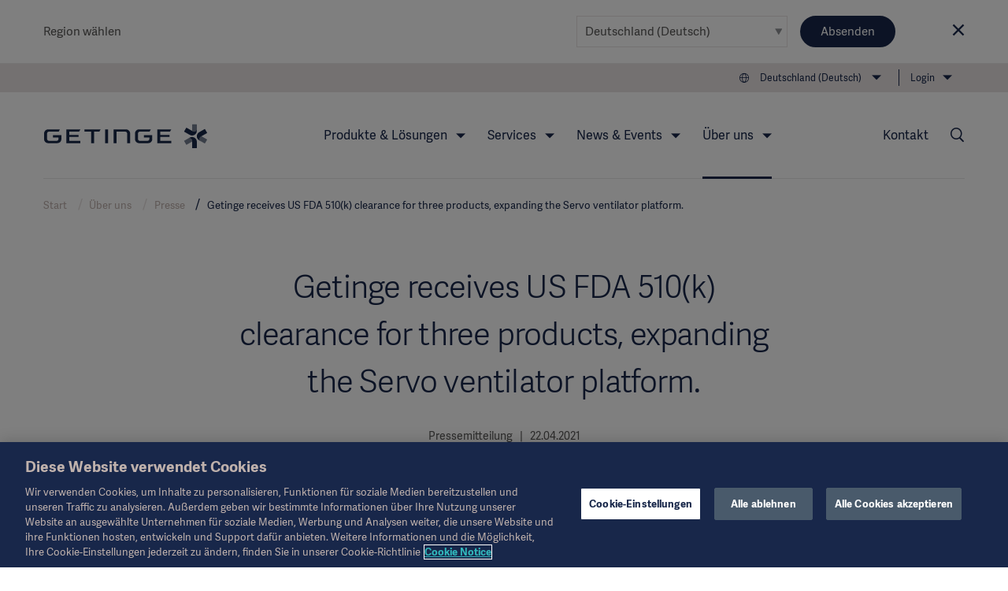

--- FILE ---
content_type: text/html; charset=utf-8
request_url: https://www.getinge.com/de/ueber-uns/presse/press-releases/2021/3952320-Getinge-receives-US-FDA-510k-clearance-for-three/
body_size: 16369
content:
<!DOCTYPE html>
<html lang="de" class="no-js">
<head>
    <noscript>
    <style type="text/css">
        .no-js-hide {
            display: none !important;
        }
    </style></noscript>
    <!-- Google Tag Manager -->
<script>(function(w,d,s,l,i){w[l]=w[l]||[];w[l].push({'gtm.start':
new Date().getTime(),event:'gtm.js'});var f=d.getElementsByTagName(s)[0],
j=d.createElement(s),dl=l!='dataLayer'?'&l='+l:'';j.async=true;j.src=
'https://www.googletagmanager.com/gtm.js?id='+i+dl;f.parentNode.insertBefore(j,f);
})(window,document,'script','dataLayer','GTM-NFK8T69');</script>
<!-- End Google Tag Manager -->
    <meta charset="utf-8" />
<meta name="viewport" content="width=device-width, initial-scale=1">



<meta name="pagecontent" content="ueber-uns_presse_press-releases_2021_3952320-Getinge-receives-US-FDA-510k-clearance-for-three_de_3952320">
<meta name="pageid" content="3952320">

<title>Getinge receives US FDA 510(k) clearance for three products, expanding the Servo ventilator platform. - Getinge</title>

    <link rel="canonical" href="https://www.getinge.com/de/ueber-uns/presse/press-releases/2021/3952320-Getinge-receives-US-FDA-510k-clearance-for-three/" />
    <meta property="og:url" content="https://www.getinge.com/de/ueber-uns/presse/press-releases/2021/3952320-Getinge-receives-US-FDA-510k-clearance-for-three/" />




<link rel="apple-touch-icon-precomposed" sizes="57x57" href="/assets/themes/Blue/images/logo/apple-touch-icon-57x57.png" />
<link rel="apple-touch-icon-precomposed" sizes="72x72" href="/assets/themes/Blue/images/logo/apple-touch-icon-72x72.png" />
<link rel="apple-touch-icon-precomposed" sizes="114x114" href="/assets/themes/Blue/images/logo/apple-touch-icon-114x114.png" />
<link rel="apple-touch-icon-precomposed" sizes="120x120" href="/assets/themes/Blue/images/logo/apple-touch-icon-120x120.png" />
<link rel="apple-touch-icon-precomposed" sizes="144x144" href="/assets/themes/Blue/images/logo/apple-touch-icon-144x144.png" />
<link rel="apple-touch-icon-precomposed" sizes="152x152" href="/assets/themes/Blue/images/logo/apple-touch-icon-152x152.png" />
<link rel="icon" type="image/png" href="/assets/themes/Blue/images/logo/favicon-32x32.png" sizes="32x32" />
<link rel="icon" type="image/png" href="/assets/themes/Blue/images/logo/favicon-16x16.png" sizes="16x16" />
<link rel="icon" type="image/x-icon" href="/assets/themes/Blue/images/logo/favicon.ico" />
<meta name="application-name" content="Getinge" />
<meta name="theme-color" content="#18274a">
<meta name="msapplication-TileColor" content="#18274a" />
<meta name="msapplication-TileImage" content="/assets/themes/Blue/images/logo/mstile-144x144.png" />

<link rel="stylesheet" href="/assets/build/core-a4f272fb.css" />
<link rel="stylesheet" href="/assets/build/app-98204b51.css" />

    <link rel="stylesheet" href="/assets/build/theme_sitethemeblue-da39a3ee.css" />


    

    
</head>
<body class="Page siteThemeBlue js-invertHeader" data-module="LazyLoading gtmtracking scrolltotop stickyheader modularfinance" data-gtmtracking="debugMode: false">
    <!-- Google Tag Manager (noscript) -->
<noscript><iframe src="https://www.googletagmanager.com/ns.html?id=GTM-NFK8T69"
height="0" width="0" style="display:none;visibility:hidden"></iframe></noscript>
<!-- End Google Tag Manager (noscript) -->
        <script type="application/ld+json">
        {
          "@context": "https://schema.org",
          "@type": "NewsArticle",
          "mainEntityOfPage": {
            "@type": "WebPage",
            "@id": "https://www.getinge.com/de/ueber-uns/presse/press-releases/2021/3952320-Getinge-receives-US-FDA-510k-clearance-for-three/"
          },
          "headline": "Getinge receives US FDA 510(k) clearance for three products, expanding the Servo ventilator platform.",
          "description": "Today, Getinge announces clearance from the US FDA of several new software options for the Servo-u and Servo-n ventilators. In addition to the latest software upgrades, Getinge also received clearance for the new Servo-u MR ventilator for the MRI room.",
          "image": "https://mb.cision.com/Public/942/3330644/a5ee56ac9afcdaef_800x800ar.jpg",
          "author": {
          "@type": "Organization",
          "name": "Getinge AB",
          "logo": {
            "@type": "ImageObject",
            "url": "https://www.getinge.com//assets/images/getinge_logo_hz_rgb_neg.png"
          },
          "url": "https://www.getinge.com/",
          "sameAs": [
    "https://en.wikipedia.org/wiki/Getinge_Group",
"https://www.linkedin.com/company/getinge",
"https://www.youtube.com/channel/UCBFlAaIUkULdAO_c08FFepQ"
          ]
          },
          "publisher": {
          "@type": "Organization",
          "name": "Getinge AB",
          "logo": {
            "@type": "ImageObject",
            "url": "https://www.getinge.com//assets/images/getinge_logo_hz_rgb_neg.png"
          },
          "url": "https://www.getinge.com/",
          "sameAs": [
    "https://en.wikipedia.org/wiki/Getinge_Group",
"https://www.linkedin.com/company/getinge",
"https://www.youtube.com/channel/UCBFlAaIUkULdAO_c08FFepQ"
          ]
          },
          "datePublished": "2021-04-22T12:00+00:00",
          "dateModified": "2021-04-22T12:00+00:00"
        }
    </script>

<div data-module="ajax" data-ajax='{"loadOnInit":true,"once":true,"url":"/__api/visitornotice/nondisruptivenotices?t=639039711560264599","method":"POST","data":{"currentContent":3952320,"language":"de"},"headers":{"getingenoticereferrer":null}}'></div>
<div class="CountrySelector" data-module="RegionSelect" data-RegionSelect="cookieTimeout: 31536000, ignoreFirstItem: false">
    <div class="CountrySelector-content Page-container">
        <div class="CountrySelector-text">
            <span>Region wählen</span>
        </div>
        <div class="CountrySelector-actions">
            <span class="Select Select--border">
                <select class="Select-input js-regionSelector" title="Select language" tabindex="0">
        <optgroup label="Global">
            <option value="503"  data-region="503" data-language="en" data-page="3952320__cisionnews">International (English)</option>
        </optgroup>
        <optgroup label="EMEA">
            <option value="504"  data-region="504" data-language="sv" data-page="3952320__cisionnews">Sverige (Svenska)</option>
            <option value="45104" selected data-region="45104" data-language="de" data-page="3952320__cisionnews">Deutschland (Deutsch)</option>
            <option value="45105"  data-region="45105" data-language="fr" data-page="3952320__cisionnews">France (Fran&#xE7;ais)</option>
            <option value="45106"  data-region="45106" data-language="en-GB" data-page="3952320__cisionnews">United Kingdom / Ireland (English)</option>
            <option value="45107"  data-region="45107" data-language="it" data-page="3952320__cisionnews">Italia (Italiano)</option>
            <option value="45108"  data-region="45108" data-language="tr" data-page="3952320__cisionnews">T&#xFC;rkiye (T&#xFC;rk&#xE7;e)</option>
            <option value="45109"  data-region="45109" data-language="pl" data-page="3952320__cisionnews">Polska (polski)</option>
            <option value="45110"  data-region="45110" data-language="ru" data-page="3952320__cisionnews">&#x420;&#x43E;&#x441;&#x441;&#x438;&#x44F; (&#x440;&#x443;&#x441;&#x441;&#x43A;&#x438;&#x439;)</option>
            <option value="45127"  data-region="45127" data-language="es" data-page="3952320__cisionnews">Spain (Espa&#xF1;ol)</option>
            <option value="45131"  data-region="45131" data-language="da" data-page="3952320__cisionnews">Denmark (Dansk)</option>
            <option value="45132"  data-region="45132" data-language="no" data-page="3952320__cisionnews">Norge (Norsk)</option>
            <option value="45133"  data-region="45133" data-language="fi" data-page="3952320__cisionnews">Suomi (Suomalainen)</option>
            <option value="1349053"  data-region="1349053" data-language="nl" data-page="3952320__cisionnews">Benelux (Nederlands)</option>
        </optgroup>
        <optgroup label="Americas">
            <option value="45121"  data-region="45121" data-language="en-US" data-page="3952320__cisionnews">United States (English)</option>
            <option value="45126"  data-region="45126" data-language="pt-BR" data-page="3952320__cisionnews">Brazil (Portugu&#xEA;s)</option>
            <option value="45128"  data-region="45128" data-language="en-CA" data-page="3952320__cisionnews">Canada (English)</option>
            <option value="99936"  data-region="99936" data-language="fr-CA" data-page="3952320__cisionnews">Canada (Fran&#xE7;ais)</option>
            <option value="45130"  data-region="45130" data-language="es-419" data-page="3952320__cisionnews">Latin America (Espa&#xF1;ol)</option>
        </optgroup>
        <optgroup label="Asia">
            <option value="45122"  data-region="45122" data-language="ja" data-page="3952320__cisionnews">&#x65E5;&#x672C; (&#x65E5;&#x672C;&#x8A9E;)</option>
            <option value="45129"  data-region="45129" data-language="zh" data-page="3952320__cisionnews">&#x4E2D;&#x56FD; (&#x4E2D;&#x6587;)</option>
            <option value="99937"  data-region="99937" data-language="ko-KR" data-page="3952320__cisionnews">&#xD55C;&#xAD6D;&#xC5B4;(&#xB300;&#xD55C;&#xBBFC;&#xAD6D;)</option>
            <option value="99939"  data-region="99939" data-language="en-ID" data-page="3952320__cisionnews">South East Asia (English)</option>
            <option value="99938"  data-region="99938" data-language="en-IN" data-page="3952320__cisionnews">India (English)</option>
        </optgroup>
        <optgroup label="Oceania">
            <option value="45123"  data-region="45123" data-language="en-NZ" data-page="3952320__cisionnews">Australia / New Zealand (English)</option>
        </optgroup>
</select>
            </span>
            <button type="submit" class="Button Button--blue CountrySelector-button js-chooseRegionSelector" title="Ausgewählte Region auswählen">Absenden</button>
            <a class="CountrySelector-close js-closeRegionSelector" data-region="45104" tabindex="0" role="button">
                <span class="icon-close"></span>
            </a>
        </div>
    </div>
</div>

    
    <div class="resp"></div>

    <div class="DeviceNav-wrapper u-lg-hidden  DeviceNav-wrapper--inverted" data-module="devicenav">
    <nav class="DeviceNav">
        <div class="DeviceNav-header">
            <div class="Header-logo">
    <a href="/de/" class="Header-logoLink">
        <div class="Header-logoImage" role="img" aria-label="Getinge logotype"></div>
    </a>
</div>


            <div class="DeviceNav-option u-hidden">
    <div class="DeviceNav-icons">
    <a href="/de/suchen/">
    <span class="icon-Search u-marginRsm"></span>
</a>
<span class="icon-Globe" data-module="toggler" data-toggler="contentElement: '.js-deviceRegionSelector', cssClass: 'is-active', toggleSelf: true" title="Select language"></span>    </div>
</div>

            <div class="DeviceNav-parentName">
                <span></span>
            </div>
            <div class="Toggle-wrapper">
                <div class="toggle"><span>Menu</span></div>
            </div>
        </div>
        <div class="DeviceNav-container menu-container">
   
    <ul class="DeviceNav-list menu visually-hidden">
<div class="DeviceNav-language js-deviceRegionSelector" data-module="RegionSelect" data-RegionSelect="cookieTimeout: 31536000, ignoreFirstItem: false, triggerOnDropdownChange: true">
    <div class="Select Select-style Select-style--small">
        <select class="Select-input js-regionSelector" title="Select language" tabindex="0">
        <optgroup label="Global">
            <option value="503"  data-region="503" data-language="en" data-page="3952320__cisionnews">International (English)</option>
        </optgroup>
        <optgroup label="EMEA">
            <option value="504"  data-region="504" data-language="sv" data-page="3952320__cisionnews">Sverige (Svenska)</option>
            <option value="45104" selected data-region="45104" data-language="de" data-page="3952320__cisionnews">Deutschland (Deutsch)</option>
            <option value="45105"  data-region="45105" data-language="fr" data-page="3952320__cisionnews">France (Fran&#xE7;ais)</option>
            <option value="45106"  data-region="45106" data-language="en-GB" data-page="3952320__cisionnews">United Kingdom / Ireland (English)</option>
            <option value="45107"  data-region="45107" data-language="it" data-page="3952320__cisionnews">Italia (Italiano)</option>
            <option value="45108"  data-region="45108" data-language="tr" data-page="3952320__cisionnews">T&#xFC;rkiye (T&#xFC;rk&#xE7;e)</option>
            <option value="45109"  data-region="45109" data-language="pl" data-page="3952320__cisionnews">Polska (polski)</option>
            <option value="45110"  data-region="45110" data-language="ru" data-page="3952320__cisionnews">&#x420;&#x43E;&#x441;&#x441;&#x438;&#x44F; (&#x440;&#x443;&#x441;&#x441;&#x43A;&#x438;&#x439;)</option>
            <option value="45127"  data-region="45127" data-language="es" data-page="3952320__cisionnews">Spain (Espa&#xF1;ol)</option>
            <option value="45131"  data-region="45131" data-language="da" data-page="3952320__cisionnews">Denmark (Dansk)</option>
            <option value="45132"  data-region="45132" data-language="no" data-page="3952320__cisionnews">Norge (Norsk)</option>
            <option value="45133"  data-region="45133" data-language="fi" data-page="3952320__cisionnews">Suomi (Suomalainen)</option>
            <option value="1349053"  data-region="1349053" data-language="nl" data-page="3952320__cisionnews">Benelux (Nederlands)</option>
        </optgroup>
        <optgroup label="Americas">
            <option value="45121"  data-region="45121" data-language="en-US" data-page="3952320__cisionnews">United States (English)</option>
            <option value="45126"  data-region="45126" data-language="pt-BR" data-page="3952320__cisionnews">Brazil (Portugu&#xEA;s)</option>
            <option value="45128"  data-region="45128" data-language="en-CA" data-page="3952320__cisionnews">Canada (English)</option>
            <option value="99936"  data-region="99936" data-language="fr-CA" data-page="3952320__cisionnews">Canada (Fran&#xE7;ais)</option>
            <option value="45130"  data-region="45130" data-language="es-419" data-page="3952320__cisionnews">Latin America (Espa&#xF1;ol)</option>
        </optgroup>
        <optgroup label="Asia">
            <option value="45122"  data-region="45122" data-language="ja" data-page="3952320__cisionnews">&#x65E5;&#x672C; (&#x65E5;&#x672C;&#x8A9E;)</option>
            <option value="45129"  data-region="45129" data-language="zh" data-page="3952320__cisionnews">&#x4E2D;&#x56FD; (&#x4E2D;&#x6587;)</option>
            <option value="99937"  data-region="99937" data-language="ko-KR" data-page="3952320__cisionnews">&#xD55C;&#xAD6D;&#xC5B4;(&#xB300;&#xD55C;&#xBBFC;&#xAD6D;)</option>
            <option value="99939"  data-region="99939" data-language="en-ID" data-page="3952320__cisionnews">South East Asia (English)</option>
            <option value="99938"  data-region="99938" data-language="en-IN" data-page="3952320__cisionnews">India (English)</option>
        </optgroup>
        <optgroup label="Oceania">
            <option value="45123"  data-region="45123" data-language="en-NZ" data-page="3952320__cisionnews">Australia / New Zealand (English)</option>
        </optgroup>
</select>
    </div>
</div>    <li class="has-children">
        <span class="DeviceNav-parent" data-title="Produkte &amp; L&#xF6;sungen">Produkte &amp; L&#xF6;sungen<span class="DeviceNav-dive">more</span></span>
        <ul class="DeviceNav-subNav submenu">
                <li><a href="/de/produkte-und-loesungen/intensivmedizin/">Intensivmedizin</a></li>
                <li><a href="/de/produkte-und-loesungen/kardiovaskulare-eingriffe/">Kardiovaskuläre Eingriffe</a></li>
                <li><a href="/de/produkte-und-loesungen/operationssaal/">Operationssaal</a></li>
                <li><a href="/de/produkte-und-loesungen/ambulantes-operieren/">Ambulantes Operieren</a></li>
                <li><a href="/de/produkte-und-loesungen/sterilgutaufbereitung/">Sterilgutaufbereitung</a></li>
                <li><a href="/de/produkte-und-loesungen/digitalisierung-im-gesundheitswesen/">Digitalisierung im Gesundheitswesen</a></li>
                <li><a href="/de/produkte-und-loesungen/pharmazeutische-produktion/">Pharmazeutische Produktion</a></li>
                <li><a href="/de/produkte-und-loesungen/forschungslabore/">Forschungslabore</a></li>
                <li><a href="/de/produkte-und-loesungen/"><br>Alle Produkte anzeigen →</a></li>
        </ul>
    </li>
    <li class="has-children">
        <span class="DeviceNav-parent" data-title="Services">Services<span class="DeviceNav-dive">more</span></span>
        <ul class="DeviceNav-subNav submenu">
                <li><a href="/de/services/technischer-service/">Technical Services</a></li>
                <li><a href="/de/services/digitale-services/">Digitale Services</a></li>
                <li><a href="/de/services/finanzierungsloesungen/">Finanzierungslösungen</a></li>
                <li><a href="/de/services/planung-und-design/">Planung und Design</a></li>
                <li><a href="/de/services/projektrealisierung/">Projektrealisierung</a></li>
                <li><a href="/de/services/weiterbildung-und-schulung/">Weiterbildung und Schulung</a></li>
                <li><a href="/de/services/strategische-zusammenarbeit/">Strategische Zusammenarbeit</a></li>
                <li><a href="/de/services/reimbursement/">Reimbursement</a></li>
                <li><a href="/de/services/"><br>Alle Services ansehen →</a></li>
        </ul>
    </li>
    <li class="has-children">
        <span class="DeviceNav-parent" data-title="News &amp; Events">News &amp; Events<span class="DeviceNav-dive">more</span></span>
        <ul class="DeviceNav-subNav submenu">
                <li><a href="/de/news-und-events/akademie/">Akademie</a></li>
                <li><a href="/de/news-und-events/klinische-einblicke/">Aktuelles & Fachwissen</a></li>
                <li><a href="/de/news-und-events/veranstaltungen/">Veranstaltungen</a></li>
                <li><a href="/de/news-und-events/getinge-experience-center/">Getinge Experience Center</a></li>
                <li><a href="/de/news-und-events/einreichen-von-ideen-und-erfindungen/">Einreichen von Ideen und Erfindungen</a></li>
                <li><a href="/de/news-und-events/"><br>zur Übersicht →</a></li>
        </ul>
    </li>
    <li class="has-children is-active">
        <span class="DeviceNav-parent" data-title="&#xDC;ber uns">&#xDC;ber uns<span class="DeviceNav-dive">more</span></span>
        <ul class="DeviceNav-subNav submenu">
                <li><a href="/de/ueber-uns/corporate-governance/overview/">Corporate Governance</a></li>
                <li><a href="/de/ueber-uns/nachhaltigkeit/">Nachhaltigkeit</a></li>
                <li><a href="/de/ueber-uns/geschaeftsethik/">Geschäftsethik</a></li>
                <li><a href="/de/ueber-uns/presse/">Presse</a></li>
                <li><a href="/de/ueber-uns/karriere/">Karriere</a></li>
                <li><a href="/de/ueber-uns/investors/overview/">Investors</a></li>
                <li><a href="/de/ueber-uns/foerdermittel-und-spenden/">Fördermittel und Spenden</a></li>
                <li><a href="/de/ueber-uns/geschichte/">Geschichte</a></li>
                <li><a href="/de/ueber-uns/"><br>Über Getinge →</a></li>
        </ul>
    </li>
    <li class="has-children">
        <span class="DeviceNav-parent" data-title="Login">Login<span class="DeviceNav-dive">more</span></span>
        <ul class="DeviceNav-subNav submenu">
                <li><a href="http://www.mygetinge.com/">myGetinge Customer portal</a></li>
                <li><a href="https://eifu.getinge.com/SelectRegion/">Instruction For Use and Patient Info</a></li>
                <li><a href="https://fleetview.getinge.com/portal/account/log-on">Getinge FleetView</a></li>
                <li><a href="https://support.getinge.com/">ServiceNow</a></li>
                <li><a href="https://distributorportal.getinge.com/">Distributor Portal</a></li>
                <li><a href="/de/login/"><br>Login page →</a></li>
        </ul>
    </li>
<li class="DeviceNav-linkList">
    <ul class="u-posRelative">
        <li>
            <a href="/de/ueber-uns/presse/">Presse</a>
        </li>
        <li>
            <a href="/de/rechtlicher-hinweis/uebersicht/">Rechtlicher Hinweis</a>
        </li>
        <li>
            <a href="/de/produkte/">Produktkatalog</a>
        </li>
        <li>
            <a href="/de/covid-19-resource-center/">COVID-19 Resource Center</a>
        </li>
        <li>
            <a href="/de/ueber-uns/investors/overview/">Investors</a>
        </li>
        <li>
            <a href="/de/ueber-uns/karriere/">Karriere</a>
        </li>
    </ul>
</li>    <li>
        <a href="/de/kontakt/">Kontakt</a>
    </li>
        <li class="PageNav-item ">
            <span class="icon-Menu SideNav-trigger PageNav-icon js-SideNav-trigger--open"></span>
        </li>
    </ul>
</div>

    </nav>
</div>

<div class="Header-wrapper u-hidden u-lg-block Header-wrapper--inverted">
    <header class="Header">
        <div class="Header-tertiaryNav">
    <ul class="PageNav-list">
        <li class="PageNav-item PageNav-item--tool RegionSelect" data-module="RegionSelect" data-RegionSelect="cookieTimeout: 31536000, ignoreFirstItem: false, regionPickerSelector: '.js-regionPicker'">
    <div class="PageNavItem-parent icon-Globe" title="Select language" tabindex="0" role="navigation">
        <span>Deutschland (Deutsch)</span>
        <div class="PageNav-sub">
            <div class="PageNav-scrollContentWrapper">
                <div class="PageNav-scrollContent CustomScroll">
                    <ul>
                        <li class="PageNav-subItem">
                            <span class="PageNav-subItemHeader">Global</span>
                            <ul class="PageNav-secondSub">
                                <li class="PageNav-subItem PageNav-secondSubItem">
                                    <a href="#" class="js-regionPicker" data-region="503" data-language="en" data-page="3952320__cisionnews">International (English)</a>
                                </li>
                            </ul>
                        </li>
                        <li class="PageNav-subItem">
                            <span class="PageNav-subItemHeader">EMEA</span>
                            <ul class="PageNav-secondSub">
                                <li class="PageNav-subItem PageNav-secondSubItem">
                                    <a href="#" class="js-regionPicker" data-region="504" data-language="sv" data-page="3952320__cisionnews">Sverige (Svenska)</a>
                                </li>
                                <li class="PageNav-subItem PageNav-secondSubItem">
                                    <a href="#" class="js-regionPicker is-active" data-region="45104" data-language="de" data-page="3952320__cisionnews">Deutschland (Deutsch)</a>
                                </li>
                                <li class="PageNav-subItem PageNav-secondSubItem">
                                    <a href="#" class="js-regionPicker" data-region="45105" data-language="fr" data-page="3952320__cisionnews">France (Fran&#xE7;ais)</a>
                                </li>
                                <li class="PageNav-subItem PageNav-secondSubItem">
                                    <a href="#" class="js-regionPicker" data-region="45106" data-language="en-GB" data-page="3952320__cisionnews">United Kingdom / Ireland (English)</a>
                                </li>
                                <li class="PageNav-subItem PageNav-secondSubItem">
                                    <a href="#" class="js-regionPicker" data-region="45107" data-language="it" data-page="3952320__cisionnews">Italia (Italiano)</a>
                                </li>
                                <li class="PageNav-subItem PageNav-secondSubItem">
                                    <a href="#" class="js-regionPicker" data-region="45108" data-language="tr" data-page="3952320__cisionnews">T&#xFC;rkiye (T&#xFC;rk&#xE7;e)</a>
                                </li>
                                <li class="PageNav-subItem PageNav-secondSubItem">
                                    <a href="#" class="js-regionPicker" data-region="45109" data-language="pl" data-page="3952320__cisionnews">Polska (polski)</a>
                                </li>
                                <li class="PageNav-subItem PageNav-secondSubItem">
                                    <a href="#" class="js-regionPicker" data-region="45110" data-language="ru" data-page="3952320__cisionnews">&#x420;&#x43E;&#x441;&#x441;&#x438;&#x44F; (&#x440;&#x443;&#x441;&#x441;&#x43A;&#x438;&#x439;)</a>
                                </li>
                                <li class="PageNav-subItem PageNav-secondSubItem">
                                    <a href="#" class="js-regionPicker" data-region="45127" data-language="es" data-page="3952320__cisionnews">Spain (Espa&#xF1;ol)</a>
                                </li>
                                <li class="PageNav-subItem PageNav-secondSubItem">
                                    <a href="#" class="js-regionPicker" data-region="45131" data-language="da" data-page="3952320__cisionnews">Denmark (Dansk)</a>
                                </li>
                                <li class="PageNav-subItem PageNav-secondSubItem">
                                    <a href="#" class="js-regionPicker" data-region="45132" data-language="no" data-page="3952320__cisionnews">Norge (Norsk)</a>
                                </li>
                                <li class="PageNav-subItem PageNav-secondSubItem">
                                    <a href="#" class="js-regionPicker" data-region="45133" data-language="fi" data-page="3952320__cisionnews">Suomi (Suomalainen)</a>
                                </li>
                                <li class="PageNav-subItem PageNav-secondSubItem">
                                    <a href="#" class="js-regionPicker" data-region="1349053" data-language="nl" data-page="3952320__cisionnews">Benelux (Nederlands)</a>
                                </li>
                            </ul>
                        </li>
                        <li class="PageNav-subItem">
                            <span class="PageNav-subItemHeader">Americas</span>
                            <ul class="PageNav-secondSub">
                                <li class="PageNav-subItem PageNav-secondSubItem">
                                    <a href="#" class="js-regionPicker" data-region="45121" data-language="en-US" data-page="3952320__cisionnews">United States (English)</a>
                                </li>
                                <li class="PageNav-subItem PageNav-secondSubItem">
                                    <a href="#" class="js-regionPicker" data-region="45126" data-language="pt-BR" data-page="3952320__cisionnews">Brazil (Portugu&#xEA;s)</a>
                                </li>
                                <li class="PageNav-subItem PageNav-secondSubItem">
                                    <a href="#" class="js-regionPicker" data-region="45128" data-language="en-CA" data-page="3952320__cisionnews">Canada (English)</a>
                                </li>
                                <li class="PageNav-subItem PageNav-secondSubItem">
                                    <a href="#" class="js-regionPicker" data-region="99936" data-language="fr-CA" data-page="3952320__cisionnews">Canada (Fran&#xE7;ais)</a>
                                </li>
                                <li class="PageNav-subItem PageNav-secondSubItem">
                                    <a href="#" class="js-regionPicker" data-region="45130" data-language="es-419" data-page="3952320__cisionnews">Latin America (Espa&#xF1;ol)</a>
                                </li>
                            </ul>
                        </li>
                        <li class="PageNav-subItem">
                            <span class="PageNav-subItemHeader">Asia</span>
                            <ul class="PageNav-secondSub">
                                <li class="PageNav-subItem PageNav-secondSubItem">
                                    <a href="#" class="js-regionPicker" data-region="45122" data-language="ja" data-page="3952320__cisionnews">&#x65E5;&#x672C; (&#x65E5;&#x672C;&#x8A9E;)</a>
                                </li>
                                <li class="PageNav-subItem PageNav-secondSubItem">
                                    <a href="#" class="js-regionPicker" data-region="45129" data-language="zh" data-page="3952320__cisionnews">&#x4E2D;&#x56FD; (&#x4E2D;&#x6587;)</a>
                                </li>
                                <li class="PageNav-subItem PageNav-secondSubItem">
                                    <a href="#" class="js-regionPicker" data-region="99937" data-language="ko-KR" data-page="3952320__cisionnews">&#xD55C;&#xAD6D;&#xC5B4;(&#xB300;&#xD55C;&#xBBFC;&#xAD6D;)</a>
                                </li>
                                <li class="PageNav-subItem PageNav-secondSubItem">
                                    <a href="#" class="js-regionPicker" data-region="99939" data-language="en-ID" data-page="3952320__cisionnews">South East Asia (English)</a>
                                </li>
                                <li class="PageNav-subItem PageNav-secondSubItem">
                                    <a href="#" class="js-regionPicker" data-region="99938" data-language="en-IN" data-page="3952320__cisionnews">India (English)</a>
                                </li>
                            </ul>
                        </li>
                        <li class="PageNav-subItem">
                            <span class="PageNav-subItemHeader">Oceania</span>
                            <ul class="PageNav-secondSub">
                                <li class="PageNav-subItem PageNav-secondSubItem">
                                    <a href="#" class="js-regionPicker" data-region="45123" data-language="en-NZ" data-page="3952320__cisionnews">Australia / New Zealand (English)</a>
                                </li>
                            </ul>
                        </li>
                    </ul>
                </div>
            </div>
        </div>
    </div>
</li>

            <li class="PageNav-item">
                <div class="PageNavItem-parent">
                    <a href="/de/login/" title="Login">Login</a>
                    <ul class="PageNav-sub">
                            <li class="PageNav-subItem"><a href="http://www.mygetinge.com/" title="Login">myGetinge Customer portal</a></li>
                            <li class="PageNav-subItem"><a href="https://eifu.getinge.com/SelectRegion/" title="Login">Instruction For Use and Patient Info</a></li>
                            <li class="PageNav-subItem"><a href="https://fleetview.getinge.com/portal/account/log-on" title="Login">Getinge FleetView</a></li>
                            <li class="PageNav-subItem"><a href="https://support.getinge.com/" title="Login">ServiceNow</a></li>
                            <li class="PageNav-subItem"><a href="https://distributorportal.getinge.com/" title="Login">Distributor Portal</a></li>
                            <li class="PageNav-subItem"><a href="/de/login/" title="Login"><br>Login page →</a></li>
                    </ul>
                </div>
            </li>
    </ul>
</div>

        <div class="Header-navigation">
            <div class="Header-logo">
    <a href="/de/" class="Header-logoLink">
        <div class="Header-logoImage" role="img" aria-label="Getinge logotype"></div>
    </a>
</div>

<div class="Header-nav">
    <nav role="navigation" class="PageNav" data-module="tabbednav">
        <ul class="PageNav-list">
                <li class="PageNav-item">
        <div class="PageNavItem-parent" tabindex="0">
            Produkte &amp; L&#xF6;sungen
            <ul class="PageNav-sub">
                    <li class="PageNav-subItem"><a href="/de/produkte-und-loesungen/intensivmedizin/" title="Intensivmedizin" tabindex="0">Intensivmedizin</a></li>
                    <li class="PageNav-subItem"><a href="/de/produkte-und-loesungen/kardiovaskulare-eingriffe/" title="Kardiovaskuläre Eingriffe" tabindex="0">Kardiovaskuläre Eingriffe</a></li>
                    <li class="PageNav-subItem"><a href="/de/produkte-und-loesungen/operationssaal/" title="Operationssaal" tabindex="0">Operationssaal</a></li>
                    <li class="PageNav-subItem"><a href="/de/produkte-und-loesungen/ambulantes-operieren/" title="Ambulantes Operieren" tabindex="0">Ambulantes Operieren</a></li>
                    <li class="PageNav-subItem"><a href="/de/produkte-und-loesungen/sterilgutaufbereitung/" title="Sterilgutaufbereitung" tabindex="0">Sterilgutaufbereitung</a></li>
                    <li class="PageNav-subItem"><a href="/de/produkte-und-loesungen/digitalisierung-im-gesundheitswesen/" title="Digitalisierung im Gesundheitswesen" tabindex="0">Digitalisierung im Gesundheitswesen</a></li>
                    <li class="PageNav-subItem"><a href="/de/produkte-und-loesungen/pharmazeutische-produktion/" title="Pharmazeutische Produktion" tabindex="0">Pharmazeutische Produktion</a></li>
                    <li class="PageNav-subItem"><a href="/de/produkte-und-loesungen/forschungslabore/" title="Forschungslabore" tabindex="0">Forschungslabore</a></li>
                    <li class="PageNav-subItem"><a href="/de/produkte-und-loesungen/" title="<br>Alle Produkte anzeigen →" tabindex="0"><br>Alle Produkte anzeigen →</a></li>
            </ul>
        </div>
</li>
                <li class="PageNav-item">
        <div class="PageNavItem-parent" tabindex="0">
            Services
            <ul class="PageNav-sub">
                    <li class="PageNav-subItem"><a href="/de/services/technischer-service/" title="Technical Services" tabindex="0">Technical Services</a></li>
                    <li class="PageNav-subItem"><a href="/de/services/digitale-services/" title="Digitale Services" tabindex="0">Digitale Services</a></li>
                    <li class="PageNav-subItem"><a href="/de/services/finanzierungsloesungen/" title="Finanzierungslösungen" tabindex="0">Finanzierungslösungen</a></li>
                    <li class="PageNav-subItem"><a href="/de/services/planung-und-design/" title="Planung und Design" tabindex="0">Planung und Design</a></li>
                    <li class="PageNav-subItem"><a href="/de/services/projektrealisierung/" title="Projektrealisierung" tabindex="0">Projektrealisierung</a></li>
                    <li class="PageNav-subItem"><a href="/de/services/weiterbildung-und-schulung/" title="Weiterbildung und Schulung" tabindex="0">Weiterbildung und Schulung</a></li>
                    <li class="PageNav-subItem"><a href="/de/services/strategische-zusammenarbeit/" title="Strategische Zusammenarbeit" tabindex="0">Strategische Zusammenarbeit</a></li>
                    <li class="PageNav-subItem"><a href="/de/services/reimbursement/" title="Reimbursement" tabindex="0">Reimbursement</a></li>
                    <li class="PageNav-subItem"><a href="/de/services/" title="<br>Alle Services ansehen →" tabindex="0"><br>Alle Services ansehen →</a></li>
            </ul>
        </div>
</li>
                <li class="PageNav-item">
        <div class="PageNavItem-parent" tabindex="0">
            News &amp; Events
            <ul class="PageNav-sub">
                    <li class="PageNav-subItem"><a href="/de/news-und-events/akademie/" title="Akademie" tabindex="0">Akademie</a></li>
                    <li class="PageNav-subItem"><a href="/de/news-und-events/klinische-einblicke/" title="Aktuelles & Fachwissen" tabindex="0">Aktuelles & Fachwissen</a></li>
                    <li class="PageNav-subItem"><a href="/de/news-und-events/veranstaltungen/" title="Veranstaltungen" tabindex="0">Veranstaltungen</a></li>
                    <li class="PageNav-subItem"><a href="/de/news-und-events/getinge-experience-center/" title="Getinge Experience Center" tabindex="0">Getinge Experience Center</a></li>
                    <li class="PageNav-subItem"><a href="/de/news-und-events/einreichen-von-ideen-und-erfindungen/" title="Einreichen von Ideen und Erfindungen" tabindex="0">Einreichen von Ideen und Erfindungen</a></li>
                    <li class="PageNav-subItem"><a href="/de/news-und-events/" title="<br>zur Übersicht →" tabindex="0"><br>zur Übersicht →</a></li>
            </ul>
        </div>
</li>
                <li class="PageNav-item is-active">
        <div class="PageNavItem-parent" tabindex="0">
            &#xDC;ber uns
            <ul class="PageNav-sub">
                    <li class="PageNav-subItem"><a href="/de/ueber-uns/corporate-governance/overview/" title="Corporate Governance" tabindex="0">Corporate Governance</a></li>
                    <li class="PageNav-subItem"><a href="/de/ueber-uns/nachhaltigkeit/" title="Nachhaltigkeit" tabindex="0">Nachhaltigkeit</a></li>
                    <li class="PageNav-subItem"><a href="/de/ueber-uns/geschaeftsethik/" title="Geschäftsethik" tabindex="0">Geschäftsethik</a></li>
                    <li class="PageNav-subItem"><a href="/de/ueber-uns/presse/" title="Presse" tabindex="0">Presse</a></li>
                    <li class="PageNav-subItem"><a href="/de/ueber-uns/karriere/" title="Karriere" tabindex="0">Karriere</a></li>
                    <li class="PageNav-subItem"><a href="/de/ueber-uns/investors/overview/" title="Investors" tabindex="0">Investors</a></li>
                    <li class="PageNav-subItem"><a href="/de/ueber-uns/foerdermittel-und-spenden/" title="Fördermittel und Spenden" tabindex="0">Fördermittel und Spenden</a></li>
                    <li class="PageNav-subItem"><a href="/de/ueber-uns/geschichte/" title="Geschichte" tabindex="0">Geschichte</a></li>
                    <li class="PageNav-subItem"><a href="/de/ueber-uns/" title="<br>Über Getinge →" tabindex="0"><br>Über Getinge →</a></li>
            </ul>
        </div>
</li>
        </ul>
    </nav>
</div>

            <div class="Header-secondaryNav">
                <nav role="navigation" class="PageNav-secondary">
                    <ul class="PageNav-list">
                        <li class="PageNav-item PageNav-item--contact">
    <a href="/de/kontakt/">Kontakt</a>
</li>

<li class="PageNav-item PageNav-item--tool">
        <a href="/de/suchen/" class="icon-Search PageNav-search PageNav-icon" title="Search" aria-label="search link"></a>
</li>


                    </ul>
                </nav>
            </div>
        </div>
        <div class="Breadcrumb">
    <ul class="Breadcrumb-list">
            <li class="Breadcrumb-item">
                <a href="/de/">Start</a>
            </li>
            <li class="Breadcrumb-item">
                <a href="/de/ueber-uns/">&#xDC;ber uns</a>
            </li>
            <li class="Breadcrumb-item">
                <a href="/de/ueber-uns/presse/">Presse</a>
            </li>
        <li class="Breadcrumb-item is-active">
            <a href="/de/ueber-uns/presse/press-releases/2021/3952320-Getinge-receives-US-FDA-510k-clearance-for-three/">Getinge receives US FDA 510(k) clearance for three products, expanding the Servo ventilator platform.</a>
        </li>
    </ul>
</div>

    </header>
</div>

    

    <div class="Page-container Page-container--padded" data-module="removeinlinestyle">
    <article class="NewsArticle js-scrollProgressArticle u-marginBxlg">
        
        <h1 class="NewsArticle-heading Heading">Getinge receives US FDA 510(k) clearance for three products, expanding the Servo ventilator platform.</h1>
        <p class="NewsArticle-metaData">Pressemitteilung &nbsp; | &nbsp; 22.04.2021</p>

        <p class="Preamble">Today, Getinge announces clearance from the US FDA of several new software options for the Servo-u and Servo-n ventilators. In addition to the latest software upgrades, Getinge also received clearance for the new Servo-u MR ventilator for the MRI room.</p>

        <div>
            <p>&ldquo;The COVID-19 pandemic and the heightened awareness of respiratory health have driven the need for personalized ventilation solutions for critically ill patients. Now more than ever, options for personalized lung protection and personalized weaning solutions are at the forefront of respiratory patient health. Getinge strives to support clinicians and patients by optimizing lung protection and delivering solutions for personalized ventilation,&rdquo; said Eric Honroth, President, Getinge North America.</p>

<p>With this software upgrade for the <a href="https://www.getinge.com/us/product-catalog/servo-u-mechanical-ventilator/?utm_source=Cision&amp;utm_medium=Press_release&amp;utm_campaign=ServouMR&amp;utm_content=ServoU">Servo-u</a> and <a href="https://www.getinge.com/us/product-catalog/servo-n/?utm_source=Cision&amp;utm_medium=Press_release&amp;utm_campaign=ServouMR&amp;utm_content=ServoN">Servo-n</a> combined, Getinge adds several new functionalities and options across all patient categories &ndash; adult, pediatric and neonatal. Getinge broadens its portfolio of lung-protective tools, including Automatic Stepwise Recruitment maneuver (Auto SRM), a standardized and automated workflow that guides lung recruitment and helps clinicians identify a personalized PEEP that provides the lowest driving pressure, which is a variable strongly associated with patient survival in ARDS<sup>1</sup>. Stress index and Transpulmonary pressure monitoring, including key parameters for assessment of lung stress during controlled and spontaneous ventilation, complements the lung protective toolkit, which was designed to optimally divide the cognitive workload between the clinician and the ventilator.<br />
Additionally, the clearance includes Heliox therapy. Heliox is a mixture of helium and oxygen that facilitates laminar flow and minimizes airway pressure due to its low density. This helps reduce the work of breathing (WoB) of patients suffering from obstructive lung diseases.</p>

<p>Getinge also received clearance to introduce the Servo-u MR to the US market, a complement to the Servo Family, expanding Getinge&rsquo;s platform of ventilators into the MRI room. Designed to guide the ventilator into a safe position, the Servo-u MR includes a magnetic field indicator with visual and audible alerts and an auto-lock handle that locks all four wheels as soon as the clinician releases the ventilator.</p>

<p>&ldquo;We are seeing a transformation in the way healthcare providers view respiratory health,&rdquo; said Eric Honroth. &ldquo;With this clearance, we are excited to be part of driving this transformation, working hand in hand with experts and clinicians.&rdquo;</p>

<p>Getinge remains committed to innovation in ventilation platforms. With its rich legacy of firsts, Getinge is proud to bring innovative products and solutions to clinicians through this most recent 510k clearance.</p>

<p>The new options and the Servo-u MR ventilator are expected to be available in the US in July 2021.</p>

<p><a href="https://www.getinge.com/us/products/hospital/mechanical-ventilation/?utm_source=Cision&amp;utm_medium=Press_release&amp;utm_campaign=ServouMR&amp;utm_content=510kAnnouncement"><strong>Read more about Getinge&rsquo;s Servo ventilators.</strong></a></p>

<p><span style="font-size:10pt">1. Amato M, Meade M, Slutsky A, et al. Driving Pressure and Survival in the Acute Respiratory Distress Syndrome. N Engl J Med. 2015; 372:747&ndash;755.</span></p>

<p><span style="font-size:9pt">MCV00107385 REVA</span></p>

        </div>

            <h6>Files</h6>
            <div class="Grid-cell">
                <div class="">
                    <ul class="List List--itemList ">
                            <li class="List-item">
                                <a href="https://mb.cision.com/Main/942/3330644/1405297.pdf" class="List-itemContent" target="_blank">
                                    <div class="List-main">
                                        <h6 class="List-itemHeading"><i class="icon-download"></i> Getinge receives US FDA 510(k) clearance for three products, expanding the Servo ventilator platform 04 21 2021</h6>
                                        <span class="List-itemBody">
                                        </span>
                                    </div>
                                </a>
                            </li>
                    </ul>
                </div>
            </div>
    </article>
</div>

    <div class="Page-wrapper">
        <div data-module="ajax" data-ajax='{"loadOnInit":true,"once":true,"url":"/__api/visitornotice/disruptivenotices?t=639039711560524577","method":"POST","data":{"currentContent":3952320,"language":"de"},"headers":{"getingenoticereferrer":null}}'></div>
    <section class="Modal js-externalLinkCheck" data-module="externalLinkCheck" data-externalLinkCheck="contentElement: '.js-externalLinkCheck', validDomains: [&#x27;getinge.com&#x27;,&#x27;getinge.training&#x27;,&#x27;lifescience.getinge.com&#x27;,&#x27;dach.getinge.com&#x27;,&#x27;us.getinge.com&#x27;,&#x27;onlinexperiences.com&#x27;,&#x27;career012.successfactors.eu&#x27;,&#x27;privacyportal-de.onetrust.com&#x27;,&#x27;event.on24.com&#x27;,&#x27;protect-de.mimecast.com&#x27;,&#x27;getinge.webex.com&#x27;,&#x27;maquetus.webex.com&#x27;,&#x27;l.feathr.co&#x27;,&#x27;sts-org.zoom.us&#x27;,&#x27;info.fluoptics.com&#x27;,&#x27;getingeonline.com&#x27;,&#x27;fluoptics.com&#x27;,&#x27;forms.office.com&#x27;,&#x27;event.eu.on24.com&#x27;,&#x27;tools.euroland.com&#x27;,&#x27;the-heart-surgeons-cook-book.com&#x27;,&#x27;getingegrants.smapply.us&#x27;,&#x27;fr.getinge.com&#x27;,&#x27;paragonixtechnologies.com&#x27;]">
        <div class="Modal-dialog">
    
    <h3 class="Heading Heading--small"></h3>
    <div class="Modal-content">
        <p>Sie verlassen jetzt Getinge.com. Sie k&ouml;nnen auf Inhalte zugreifen, die nicht vom Getinge-Team verwaltet werden. In diesem Fall kann Getinge nicht f&uuml;r den Inhalt verantwortlich gemacht werden.</p>
        
    </div>
    <h3 class="Heading Heading--small"></h3>
    <div class="CallToAction">
            <a class="js-acceptAndClose Button Button--white " href="#">
    OK!
</a>

        
    </div>
</div>
    </section>


    </div>

    <footer class="Footer Footer--primary">
    <div class="Page-container">
        <div class="Grid">
            <div class="Grid-cell u-lg-size3of10">
                <div class="Footer Footer--tertiary">
                    <div class="Footer--contact">
<div class="ContactInfo-officeName">
    <h3 class="ContactInfo-heading">Getinge, Hauptverwaltung</h3>
    <span class="ContactInfo-text">Getinge AB <br/>Lindholmspiren 7A<br/>P.O. Box 8861<br/>SE-417 56 G&#246;teborg<br/>Schweden</span>
</div>
<div>
    <ul class="Office-list Office-list--inline">
        <li>
            <span class="icon-thin-mail Icon--leftSide u-colorMidnight40"></span> <a href="mailto:info@getinge.com">info@getinge.com</a>
        </li>
        <li>
            <span class="icon-thin-phone Icon--leftSide u-colorMidnight40"></span> <a href="tel:&#x2B;46 10 335 0000">&#x2B;46 10 335 0000</a>
        </li>
        <li>
            <span class="icon-printer Icon--leftSide u-colorMidnight40"></span> <a href="tel:&#x2B;46 10 335 5640">&#x2B;46 10 335 5640</a>
        </li>
    </ul>
</div>
</div>
<div class="Footer-social">
    <a class="Footer-socialLink" href="https://www.linkedin.com/company/getinge" target="_blank" title="LinkedIn"><span class="icon-linkedin"></span></a>
    <a class="Footer-socialLink" href="https://www.youtube.com/channel/UCBFlAaIUkULdAO_c08FFepQ" target="_blank" title="YouTube"><span class="icon-youtube"></span></a>
</div>

                </div>
            </div>
            <div class="Grid-cell u-lg-size7of10">
                <nav class="Footer-nav" aria-label="Footer navigation" data-module="footeraccordion">
                        <div class="Footer-navColumn Footer-navColumn--first">
        <h3 class="Footer-heading">
                <a href="/link/4a885407b4c94f7c982342d4a3f39d58.aspx?epslanguage=de" class="Footer-link">Angebot</a>
        </h3>
        <ul class="Footer-linkList">
                <li class="Footer-linkListItem">
                    <a href="/de/produkte-und-loesungen/" class="Footer-link">Produkte &amp; L&#xF6;sungen</a>
                </li>
                <li class="Footer-linkListItem">
                    <a href="/de/services/" class="Footer-link">Services</a>
                </li>
        </ul>

        <div class="js-footeraccordionTrigger Footer-accordionTrigger"><span class="icon-Rectangle"></span></div>
    </div>
    <div class="Footer-navColumn">
        <h3 class="Footer-heading">
Support         </h3>
        <ul class="Footer-linkList">
                <li class="Footer-linkListItem">
                    <a href="https://eifu.getinge.com/SelectRegion/" class="Footer-link">Instructions For Use/Patient Information</a>
                </li>
        </ul>

        <div class="js-footeraccordionTrigger Footer-accordionTrigger"><span class="icon-Rectangle"></span></div>
    </div>
    <div class="Footer-navColumn">
        <h3 class="Footer-heading">
                <a href="/link/5743faa7f1af48cbb57eee295b4a30d5.aspx?epslanguage=de" class="Footer-link">&#xDC;ber uns</a>
        </h3>
        <ul class="Footer-linkList">
                <li class="Footer-linkListItem">
                    <a href="/de/rechtlicher-hinweis/impressum/" class="Footer-link">Impressum</a>
                </li>
                <li class="Footer-linkListItem">
                    <a href="/de/ueber-uns/investors/overview/" class="Footer-link">Investors</a>
                </li>
                <li class="Footer-linkListItem">
                    <a href="/de/ueber-uns/karriere/" class="Footer-link">Karriere</a>
                </li>
                <li class="Footer-linkListItem">
                    <a href="/de/ueber-uns/corporate-governance/overview/" class="Footer-link">Corporate Governance</a>
                </li>
                <li class="Footer-linkListItem">
                    <a href="/de/ueber-uns/geschichte/" class="Footer-link">Geschichte</a>
                </li>
                <li class="Footer-linkListItem">
                    <a href="/de/rechtlicher-hinweis/uebersicht/" class="Footer-link">Rechtlicher Hinweis</a>
                </li>
                <li class="Footer-linkListItem">
                    <a href="/de/rechtlicher-hinweis/getinge-datenschutzbereich/hauptseite/" class="Footer-link">Getinge Datenschutzbereich</a>
                </li>
                <li class="Footer-linkListItem">
                    <a href="/de/rechtlicher-hinweis/haftungsausschluss-website-nutzung/" class="Footer-link">Haftungsausschluss Website-Nutzung</a>
                </li>
                <li class="Footer-linkListItem">
                    <a href="/de/rechtlicher-hinweis/cookie-hinweis/" class="Footer-link">Cookie-Hinweis</a>
                </li>
                <li class="Footer-linkListItem">
                    <a href="/de/rechtlicher-hinweis/agb/" class="Footer-link">AGB</a>
                </li>
                <li class="Footer-linkListItem">
                    <a href="https://privacyportal-de.onetrust.com/webform/b67aba20-546c-41ad-bf3b-56c158a36213/9405d30d-f4a2-4325-8c10-725e10c05154" class="Footer-link">Data Subject Request Form</a>
                </li>
        </ul>

        <div class="js-footeraccordionTrigger Footer-accordionTrigger"><span class="icon-Rectangle"></span></div>
    </div>


                    <div class="Footer-navColumn Footer-navColumn--last">
                            <a href="/de/kontakt/" class="Footer-iconLink"><span class="icon-Phone"></span>Kontaktieren Sie uns! </a>

<div class="PageNav-item PageNav-item--tool RegionSelect u-hidden u-lg-block" data-module="RegionSelect" data-RegionSelect="cookieTimeout: 31536000, ignoreFirstItem: false, regionPickerSelector: '.js-regionPicker'">
    <div class="PageNavItem-parent icon-Globe" title="Select language" tabindex="0" role="navigation">
        <span>Deutschland (Deutsch)</span>
        <div class="PageNav-sub">
            <div class="PageNav-scrollContentWrapper">
                <div class="PageNav-scrollContent CustomScroll">
                    <ul>
                                <li class="PageNav-subItem">
                                    <span class="PageNav-subItemHeader">Global</span>
                                    <ul class="PageNav-secondSub">
                                            <li class="PageNav-subItem PageNav-secondSubItem">
                                                <a href="#" class="js-regionPicker" data-region="503" data-language="en" data-page="3952320__cisionnews">International (English)</a>
                                            </li>
                                    </ul>
                                </li>
                                <li class="PageNav-subItem">
                                    <span class="PageNav-subItemHeader">EMEA</span>
                                    <ul class="PageNav-secondSub">
                                            <li class="PageNav-subItem PageNav-secondSubItem">
                                                <a href="#" class="js-regionPicker" data-region="504" data-language="sv" data-page="3952320__cisionnews">Sverige (Svenska)</a>
                                            </li>
                                            <li class="PageNav-subItem PageNav-secondSubItem">
                                                <a href="#" class="js-regionPicker  is-active" data-region="45104" data-language="de" data-page="3952320__cisionnews">Deutschland (Deutsch)</a>
                                            </li>
                                            <li class="PageNav-subItem PageNav-secondSubItem">
                                                <a href="#" class="js-regionPicker" data-region="45105" data-language="fr" data-page="3952320__cisionnews">France (Fran&#xE7;ais)</a>
                                            </li>
                                            <li class="PageNav-subItem PageNav-secondSubItem">
                                                <a href="#" class="js-regionPicker" data-region="45106" data-language="en-GB" data-page="3952320__cisionnews">United Kingdom / Ireland (English)</a>
                                            </li>
                                            <li class="PageNav-subItem PageNav-secondSubItem">
                                                <a href="#" class="js-regionPicker" data-region="45107" data-language="it" data-page="3952320__cisionnews">Italia (Italiano)</a>
                                            </li>
                                            <li class="PageNav-subItem PageNav-secondSubItem">
                                                <a href="#" class="js-regionPicker" data-region="45108" data-language="tr" data-page="3952320__cisionnews">T&#xFC;rkiye (T&#xFC;rk&#xE7;e)</a>
                                            </li>
                                            <li class="PageNav-subItem PageNav-secondSubItem">
                                                <a href="#" class="js-regionPicker" data-region="45109" data-language="pl" data-page="3952320__cisionnews">Polska (polski)</a>
                                            </li>
                                            <li class="PageNav-subItem PageNav-secondSubItem">
                                                <a href="#" class="js-regionPicker" data-region="45110" data-language="ru" data-page="3952320__cisionnews">&#x420;&#x43E;&#x441;&#x441;&#x438;&#x44F; (&#x440;&#x443;&#x441;&#x441;&#x43A;&#x438;&#x439;)</a>
                                            </li>
                                            <li class="PageNav-subItem PageNav-secondSubItem">
                                                <a href="#" class="js-regionPicker" data-region="45127" data-language="es" data-page="3952320__cisionnews">Spain (Espa&#xF1;ol)</a>
                                            </li>
                                            <li class="PageNav-subItem PageNav-secondSubItem">
                                                <a href="#" class="js-regionPicker" data-region="45131" data-language="da" data-page="3952320__cisionnews">Denmark (Dansk)</a>
                                            </li>
                                            <li class="PageNav-subItem PageNav-secondSubItem">
                                                <a href="#" class="js-regionPicker" data-region="45132" data-language="no" data-page="3952320__cisionnews">Norge (Norsk)</a>
                                            </li>
                                            <li class="PageNav-subItem PageNav-secondSubItem">
                                                <a href="#" class="js-regionPicker" data-region="45133" data-language="fi" data-page="3952320__cisionnews">Suomi (Suomalainen)</a>
                                            </li>
                                            <li class="PageNav-subItem PageNav-secondSubItem">
                                                <a href="#" class="js-regionPicker" data-region="1349053" data-language="nl" data-page="3952320__cisionnews">Benelux (Nederlands)</a>
                                            </li>
                                    </ul>
                                </li>
                                <li class="PageNav-subItem">
                                    <span class="PageNav-subItemHeader">Americas</span>
                                    <ul class="PageNav-secondSub">
                                            <li class="PageNav-subItem PageNav-secondSubItem">
                                                <a href="#" class="js-regionPicker" data-region="45121" data-language="en-US" data-page="3952320__cisionnews">United States (English)</a>
                                            </li>
                                            <li class="PageNav-subItem PageNav-secondSubItem">
                                                <a href="#" class="js-regionPicker" data-region="45126" data-language="pt-BR" data-page="3952320__cisionnews">Brazil (Portugu&#xEA;s)</a>
                                            </li>
                                            <li class="PageNav-subItem PageNav-secondSubItem">
                                                <a href="#" class="js-regionPicker" data-region="45128" data-language="en-CA" data-page="3952320__cisionnews">Canada (English)</a>
                                            </li>
                                            <li class="PageNav-subItem PageNav-secondSubItem">
                                                <a href="#" class="js-regionPicker" data-region="99936" data-language="fr-CA" data-page="3952320__cisionnews">Canada (Fran&#xE7;ais)</a>
                                            </li>
                                            <li class="PageNav-subItem PageNav-secondSubItem">
                                                <a href="#" class="js-regionPicker" data-region="45130" data-language="es-419" data-page="3952320__cisionnews">Latin America (Espa&#xF1;ol)</a>
                                            </li>
                                    </ul>
                                </li>
                                <li class="PageNav-subItem">
                                    <span class="PageNav-subItemHeader">Asia</span>
                                    <ul class="PageNav-secondSub">
                                            <li class="PageNav-subItem PageNav-secondSubItem">
                                                <a href="#" class="js-regionPicker" data-region="45122" data-language="ja" data-page="3952320__cisionnews">&#x65E5;&#x672C; (&#x65E5;&#x672C;&#x8A9E;)</a>
                                            </li>
                                            <li class="PageNav-subItem PageNav-secondSubItem">
                                                <a href="#" class="js-regionPicker" data-region="45129" data-language="zh" data-page="3952320__cisionnews">&#x4E2D;&#x56FD; (&#x4E2D;&#x6587;)</a>
                                            </li>
                                            <li class="PageNav-subItem PageNav-secondSubItem">
                                                <a href="#" class="js-regionPicker" data-region="99937" data-language="ko-KR" data-page="3952320__cisionnews">&#xD55C;&#xAD6D;&#xC5B4;(&#xB300;&#xD55C;&#xBBFC;&#xAD6D;)</a>
                                            </li>
                                            <li class="PageNav-subItem PageNav-secondSubItem">
                                                <a href="#" class="js-regionPicker" data-region="99939" data-language="en-ID" data-page="3952320__cisionnews">South East Asia (English)</a>
                                            </li>
                                            <li class="PageNav-subItem PageNav-secondSubItem">
                                                <a href="#" class="js-regionPicker" data-region="99938" data-language="en-IN" data-page="3952320__cisionnews">India (English)</a>
                                            </li>
                                    </ul>
                                </li>
                                <li class="PageNav-subItem">
                                    <span class="PageNav-subItemHeader">Oceania</span>
                                    <ul class="PageNav-secondSub">
                                            <li class="PageNav-subItem PageNav-secondSubItem">
                                                <a href="#" class="js-regionPicker" data-region="45123" data-language="en-NZ" data-page="3952320__cisionnews">Australia / New Zealand (English)</a>
                                            </li>
                                    </ul>
                                </li>
                    </ul>
                </div>
            </div>
        </div>
    </div>
</div>
<span class="icon-Globe u-lg-hidden DeviceNav--footer Footer-iconLink" data-module="toggler" data-toggler="contentElement: '.js-deviceRegionSelectorFooter', cssClass: 'is-active', toggleSelf: true" title="Select language">
    <span class="togglerText">Deutschland (Deutsch)</span>
</span>
<div class="DeviceNav-language DeviceNav--footer js-deviceRegionSelectorFooter" data-module="RegionSelect" data-RegionSelect="cookieTimeout: 31536000, ignoreFirstItem: false, triggerOnDropdownChange: true">
    <div class="Select Select-style Select-style--small">
        <select class="Select-input js-regionSelector" title="Select language" tabindex="0">
        <optgroup label="Global">
            <option value="503"  data-region="503" data-language="en" data-page="3952320__cisionnews">International (English)</option>
        </optgroup>
        <optgroup label="EMEA">
            <option value="504"  data-region="504" data-language="sv" data-page="3952320__cisionnews">Sverige (Svenska)</option>
            <option value="45104" selected data-region="45104" data-language="de" data-page="3952320__cisionnews">Deutschland (Deutsch)</option>
            <option value="45105"  data-region="45105" data-language="fr" data-page="3952320__cisionnews">France (Fran&#xE7;ais)</option>
            <option value="45106"  data-region="45106" data-language="en-GB" data-page="3952320__cisionnews">United Kingdom / Ireland (English)</option>
            <option value="45107"  data-region="45107" data-language="it" data-page="3952320__cisionnews">Italia (Italiano)</option>
            <option value="45108"  data-region="45108" data-language="tr" data-page="3952320__cisionnews">T&#xFC;rkiye (T&#xFC;rk&#xE7;e)</option>
            <option value="45109"  data-region="45109" data-language="pl" data-page="3952320__cisionnews">Polska (polski)</option>
            <option value="45110"  data-region="45110" data-language="ru" data-page="3952320__cisionnews">&#x420;&#x43E;&#x441;&#x441;&#x438;&#x44F; (&#x440;&#x443;&#x441;&#x441;&#x43A;&#x438;&#x439;)</option>
            <option value="45127"  data-region="45127" data-language="es" data-page="3952320__cisionnews">Spain (Espa&#xF1;ol)</option>
            <option value="45131"  data-region="45131" data-language="da" data-page="3952320__cisionnews">Denmark (Dansk)</option>
            <option value="45132"  data-region="45132" data-language="no" data-page="3952320__cisionnews">Norge (Norsk)</option>
            <option value="45133"  data-region="45133" data-language="fi" data-page="3952320__cisionnews">Suomi (Suomalainen)</option>
            <option value="1349053"  data-region="1349053" data-language="nl" data-page="3952320__cisionnews">Benelux (Nederlands)</option>
        </optgroup>
        <optgroup label="Americas">
            <option value="45121"  data-region="45121" data-language="en-US" data-page="3952320__cisionnews">United States (English)</option>
            <option value="45126"  data-region="45126" data-language="pt-BR" data-page="3952320__cisionnews">Brazil (Portugu&#xEA;s)</option>
            <option value="45128"  data-region="45128" data-language="en-CA" data-page="3952320__cisionnews">Canada (English)</option>
            <option value="99936"  data-region="99936" data-language="fr-CA" data-page="3952320__cisionnews">Canada (Fran&#xE7;ais)</option>
            <option value="45130"  data-region="45130" data-language="es-419" data-page="3952320__cisionnews">Latin America (Espa&#xF1;ol)</option>
        </optgroup>
        <optgroup label="Asia">
            <option value="45122"  data-region="45122" data-language="ja" data-page="3952320__cisionnews">&#x65E5;&#x672C; (&#x65E5;&#x672C;&#x8A9E;)</option>
            <option value="45129"  data-region="45129" data-language="zh" data-page="3952320__cisionnews">&#x4E2D;&#x56FD; (&#x4E2D;&#x6587;)</option>
            <option value="99937"  data-region="99937" data-language="ko-KR" data-page="3952320__cisionnews">&#xD55C;&#xAD6D;&#xC5B4;(&#xB300;&#xD55C;&#xBBFC;&#xAD6D;)</option>
            <option value="99939"  data-region="99939" data-language="en-ID" data-page="3952320__cisionnews">South East Asia (English)</option>
            <option value="99938"  data-region="99938" data-language="en-IN" data-page="3952320__cisionnews">India (English)</option>
        </optgroup>
        <optgroup label="Oceania">
            <option value="45123"  data-region="45123" data-language="en-NZ" data-page="3952320__cisionnews">Australia / New Zealand (English)</option>
        </optgroup>
</select>
    </div>
</div>
<p>&copy; 2025 Getinge │ Getinge und</p>
<p><img src="/siteassets/start/settings/getinge_logo_hz_rgb_neg.png" alt="Getinge_Logo_hz_RGB_neg.png" width="auto" height="auto" /></p>
<p>sind Marken oder eingetragene Marken von Getinge AB, seinen Tochtergesellschaften oder verbundenen Unternehmen │Alle Rechte vorbehalten.</p>

                    </div>
                </nav>
            </div>
        </div>
    </div>
</footer>
<footer class="Footer Footer--secondary">
    <div class="Footer-content">
        <p>Diese Informationen richten sich ausschlie&szlig;lich an medizinisches Fachpersonal oder andere Fachkreise und dienen nur zu Informationszwecken, erheben keinen Anspruch auf Vollst&auml;ndigkeit und sollten daher nicht als Ersatz f&uuml;r die Gebrauchsanweisung, das Servicehandbuch oder medizinischen Rat herangezogen werden. Getinge tr&auml;gt keine Verantwortung oder Haftung f&uuml;r Handlungen oder Unterlassungen einer Partei, die auf diesem Material basiert und Risiken tr&auml;gt ausschlie&szlig;lich der Benutzer.</p>
<p>M&ouml;glicherweise sind die genannten Therapien, L&ouml;sungen oder Produkte in Ihrem Land nicht verf&uuml;gbar oder erlaubt. Ohne schriftliche Genehmigung von Getinge d&uuml;rfen die Informationen weder ganz noch teilweise kopiert oder verwendet werden.</p>
<p>Diese Informationen richten sich an ein internationales Publikum au&szlig;erhalb der USA.</p>
<p>Die ge&auml;u&szlig;erten Ansichten, Meinungen und Behauptungen sind ausschlie&szlig;lich die der Befragten und spiegeln nicht unbedingt die Ansichten von Getinge wider.</p>

    </div>
</footer>


    <div class="Overlay"></div>

    <script>
    //legacy browser promise support
    if (typeof Promise === 'undefined') {
        document.write('<script src="//unpkg.com/bluebird@3.7.2/js/browser/bluebird.core.min.js"><\/script>');
    }
    if (typeof fetch === 'undefined') {
        document.write('<script src="//unpkg.com/whatwg-fetch@3.4.1/dist/fetch.umd.js"><\/script>');
    }
</script>
<script type="systemjs-importmap" src="/assets/build/importmap.json"></script>
<script src="/assets/build/system-app-f2a87929.js"></script>



    



    

</body>
</html>


--- FILE ---
content_type: text/javascript
request_url: https://www.getinge.com/assets/build/LazyLoading-ddd58354.js
body_size: 783
content:
define(["moduler"],(function(t){"use strict";var e={};return e.utils={fadeIn:function(t,e,a){var i=t.getAttribute("data-lazyloading-opacity");if(0==e)return t.style.opacity=i,void(a&&a());t.style.opacity=0;var n=+new Date,o=function(){t.style.opacity=+t.style.opacity+(new Date-n)/e,n=+new Date,+t.style.opacity<i?window.requestAnimationFrame&&requestAnimationFrame(o)||setTimeout(o,16):a&&a()};o()},fadeOut:function(t,e,a){if(0==e)return t.style.opacity=0,void(a&&a());var i=t.getAttribute("data-lazyloading-opacity");t.style.opacity=i;var n=+new Date,o=function(){t.style.opacity=+t.style.opacity-(new Date-n)/e,n=+new Date,+t.style.opacity>0?window.requestAnimationFrame&&requestAnimationFrame(o)||setTimeout(o,16):(t.style.opacity=0,a&&a())};o()}},t.create({defaults:{imageUrl:null,loading:null,loadingAttribute:"data-loading",fadeTime:200},setElementImage:function(e){var a=e.getAttribute("data-lazyloading"),i=a?t.utils.parseSettings(a).imageUrl:this.options.imageUrl;e.style.backgroundImage="url("+i+")"},init:function(){var t=this,a=new IntersectionObserver((i=>{i.forEach((i=>{if(i.intersectionRatio>0){var n=function(){var a=window.getComputedStyle(i.target).opacity;i.target.setAttribute("data-lazyloading-opacity",a),e.utils.fadeOut(i.target,t.options.fadeTime,(function(){t.setElementImage(i.target),e.utils.fadeIn(i.target,t.options.fadeTime)}))};window.requestIdleCallback&&requestIdleCallback(n)||setTimeout(n,0),a.unobserve(i.target)}}))}));a.disconnect();var i=t.el.querySelectorAll("["+t.options.loadingAttribute+'="lazy"]');"lazy"!=t.el.getAttribute(t.options.loadingAttribute)&&"lazy"!=t.options.loading||(i=[t.el,...i]),i.forEach((e=>{var i=e.getBoundingClientRect();i.top>=0&&i.top<window.innerHeight?t.setElementImage(e):a.observe(e)}))}})}));
//# sourceMappingURL=LazyLoading-ddd58354.js.map
